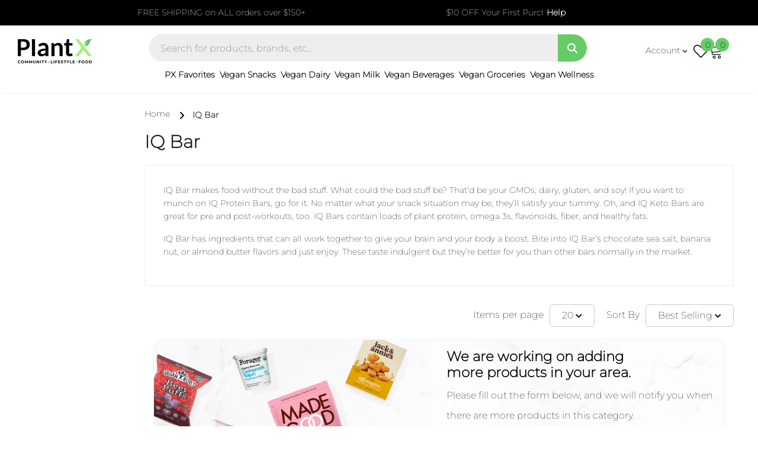

--- FILE ---
content_type: text/css
request_url: https://plantx.com/cdn/shop/t/37/compiled_assets/styles.css?v=75762
body_size: -99
content:
.hide{display:none}.b_content .d-flex.align-items-center{min-height:110px;justify-content:center}.px_as_seenin .row.clogos .thumb{text-align:center}.px_as_seenin .row.clogos h3{margin-bottom:40px}.row.clogos .thumb img{margin-right:54px;margin-bottom:15px;opacity:.5;transition:all .3s;max-height:29px;width:auto}.row.clogos .thumb img.active{opacity:1}.row.clogos .thumb img:last-child{margin-right:0}.clogo_detail{display:none;min-height:152px}.clogo_detail.active{display:block}.row.clogos .thumb img:hover{opacity:1;cursor:pointer}@media (max-width: 1500px){.row.clogos .thumb img{margin-right:45px}}@media (max-width: 1400px){.row.clogos .thumb img{margin-right:30px}}@media (max-width: 1300px){.row.clogos .thumb img{margin-right:20px}}@media (max-width: 1030px){.row.clogos .thumb img:nth-child(5n){margin-right:20px}}@media (max-width: 610px){.px_as_seenin .row.clogos h3{margin-bottom:5px}}.product_finder.newhmf .container{padding:0 15px!important;max-width:1500px}.product_finder.newhmf img{max-width:100%;border-radius:25px}.product_finder.newhmf .btn{background-color:#6c6;border-color:#6c6;color:#fff}.product_finder.newhmf img.mob{display:none}.product_finder.newhmf .bcontent{text-align:center;display:none}.product_finder.newhmf .bcontent h2{margin:20px 0 0}.product_finder.newhmf .bcontent p{margin:10px 0 15px}@media (max-width:768px){.product_finder.newhmf img{display:none}.product_finder.newhmf .bcontent{display:block}.main-content{min-height:250px}.product_finder.newhmf{margin-top:10px;background-image:url(/cdn/shop/files/finder-bg-mb.jpg?v=1663588914);background-size:cover;background-repeat:no-repeat;border-radius:40px;padding:40px}}@media (max-width:480px){.product_finder.newhmf{padding:0}.product_finder img.mob{display:block!important;width:100%}.product_finder.newhmf .bcontent{padding:0 40px 40px}.product_finder.newhmf .btn{display:block}}
/*# sourceMappingURL=/cdn/shop/t/37/compiled_assets/styles.css.map?v=75762 */
